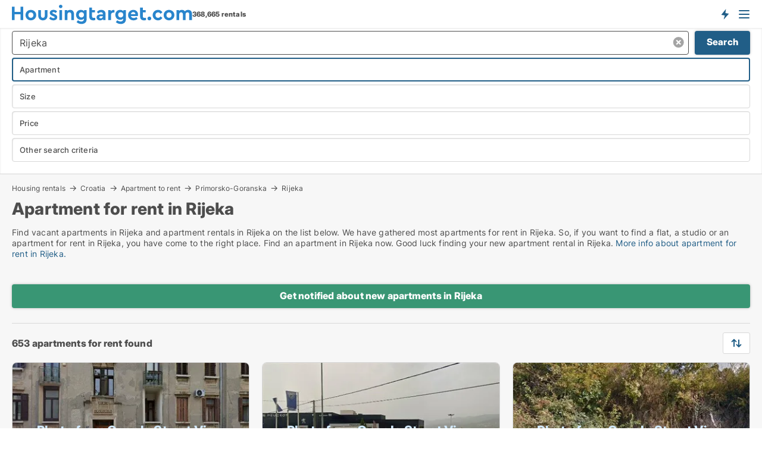

--- FILE ---
content_type: text/html; charset=utf-8
request_url: https://www.housingtarget.com/croatia/rent/apartments/rijeka
body_size: 14974
content:
<!doctype html>
<html lang="en" prefix="og:http://ogp.me/ns#">
<head>
    
<meta charset="UTF-8" />

    <title>Apartment for rent in Rijeka • 653 available apartments</title>
        <meta name="description" content="Find apartment for rent in Rijeka quickly and easily ✔ 653 available apartments in Rijeka right now ✔ All sizes and price ranges" />
        <meta property="fb:app_id" content="816687228760692" />
        <meta property="og:type" content="website" />
        <meta property="og:image" content="https://www.housingtarget.com/media/uijnc1sy/cityimage.png" />
        <meta property="og:image:secure_url" content="https://www.housingtarget.com/media/uijnc1sy/cityimage.png" />
        <meta property="og:image:alt" content="https://www.housingtarget.com/media/uijnc1sy/cityimage.png" />
        <meta property="og:image:width" content="640" />
        <meta property="og:image:height" content="480" />
        <meta property="og:url" content="https://www.housingtarget.com/croatia/rent/apartments/rijeka" />
        <meta property="og:title" content="Apartment for rent in Rijeka • 653 available apartments" />
        <meta property="og:description" content="Find apartment for rent in Rijeka quickly and easily ✔ 653 available apartments in Rijeka right now ✔ All sizes and price ranges" />


<link rel="canonical" href="https://www.housingtarget.com/croatia/rent/apartments/rijeka" />

    <meta name="viewport" content="width=device-width, initial-scale=1, maximum-scale=1" />
    <link rel="shortcut icon" href="/images/favicons/favicon-h.svg" type="image/svg+xml" />

    <link rel="stylesheet" type="text/css" href="/css/Fonts.css?v=l5amzXL23WsuXcoOJpQ2lKe_ukE" />


<link rel="stylesheet" href="/bundles/css/styles.css?v=I3YkHe0P88UeGWBErRWUDHIHd1c" />
<link rel="stylesheet" href="/bundles/css/ie.css?v=TLRTOdtSnMPQVBhB7mQq3Y4XD04" />

    <link rel="stylesheet" type="text/css" href="/css/Print.css?v=bYdEREpUZoZiSfaoFUgZUwvL20s" media="print" />
<script>
    window.dataLayer = window.dataLayer || [];
    function gtag() { dataLayer.push(arguments); }
    gtag('consent', 'default', {
        'ad_user_data': 'denied',
        'ad_personalization': 'denied',
        'ad_storage': 'denied',
        'analytics_storage': 'denied'
    });
    gtag('js', new Date());
    gtag('config', 'G-QBXXCPD1B5');
</script>


<script type="application/ld+json">
{
  "@context": "https://schema.org",
  "@type": "FAQPage",
  "mainEntity": [
    {
      "@type": "Question",
      "acceptedAnswer": {
        "@type": "Answer",
        "text": "Prices vary depending on the area. Central neighborhoods tend to be higher, while suburbs and outlying areas have more affordable options."
      },
      "name": "What is the average cost of apartments for rent in Rijeka?"
    },
    {
      "@type": "Question",
      "acceptedAnswer": {
        "@type": "Answer",
        "text": "Yes, many apartments in Rijeka welcome pets. Look for ads with pets allowed to find places where dogs, cats, and other pets are allowed."
      },
      "name": "Are there pet-friendly apartments for rent in Rijeka?"
    },
    {
      "@type": "Question",
      "acceptedAnswer": {
        "@type": "Answer",
        "text": "Yes, short-term flat rentals are available throughout Rijeka, especially in tourist-friendly areas. Many listings offer furnished, flexible rentals for temporary stays."
      },
      "name": "Can I find short-term flats for rent in Rijeka?"
    },
    {
      "@type": "Question",
      "acceptedAnswer": {
        "@type": "Answer",
        "text": "Look to the outskirts of Rijeka or neighborhoods further from the city center for budget-friendly apartments."
      },
      "name": "Where can I find affordable apartments for rent in Rijeka?"
    }
  ]
}
</script>
</head>
<body class="new-popup-layout">
    
    

<header id="header">
    <section>
<a href="https://www.housingtarget.com/" class="logo">
                    <img alt="Apartment for rent. Find housing: apartments, houses and rooms" title="Apartment for rent. Find housing: apartments, houses and rooms" src="/media/432151/housingtarget-logo-303-x-33.svg"  />
                    
                </a>            <div class="post-logo">
                    <ul class="info" id="presentation_info" data-separator="," data-animate="false">
                        <li><span class="show-desktop"><strong>368,665</strong> available rentals right now on  <a class="tos-info" href="javascript:void(0)" popup-content-id="13150" data-anchor="tos_mails" style="text-decoration:underline;"><strong>Europe's big portal for housing rentals</strong></a></span><span class="show-mobile"><b>368,665 rentals</b></span></li>
                    </ul>


            </div>
            <div class="logo-btns">
                <a id="special_product_button" class="special-product-button" onclick="ShowPreAuthPopup('HeaderSpecialButton', 'Popup_FrequencyUserCreation', '', false, '', '');">Get notified about new housing!</a>

                <div class="notification-buttons show-mobile">
                    
<a data-action="user-notifications" data-api="UserNotificationPopup" data-type="Default" class="notification-counter" style="display:none;"
   data-text="New housing" data-empty-text="Housing rentals that suit your agent">
    <label data-action="label"></label>
    <span class="counter" data-action="counter"></span>
</a>
                </div>


                    <a class="show-menu-button" onclick="ToggleMenu();"></a>
            </div>
        <div id="slide_nav" class="mobile-navi"></div>
    </section>
        <nav>
                <div  data-single-line="">
                    <aside>
<span><a class="show-desktop regular with-nested" href="https://www.housingtarget.com/about">About Housingtarget.com</a><ul class="nested-links"><li><a class="regular" href="https://www.housingtarget.com/contact">Contact us</a></li><li><a class="regular" href="https://www.housingtarget.com/where-the-rentals-come-from">Where the housing comes from</a></li><li><a class="regular" href="https://www.housingtarget.com/premiumuser-benefits-for-seekers">PremiumUser benefits</a></li><li><a class="regular" href="https://www.housingtarget.com/find-an-error-and-receive-a-reward">Reward for error </a></li><li><a class="regular" href="https://www.housingtarget.com/facebook-communities">Facebook communities</a></li></ul></span><span><a class="bold with-nested" onmouseover="this.prevFontColor=this.style.color;this.style.color='#f5870b'" onmouseout="this.style.color=this.prevFontColor" href="https://www.housingtarget.com/housing-rentals">Find housing</a><ul class="nested-links"><li><a class="regular" href="https://www.housingtarget.com/rent/rooms">Room for rent</a></li><li><a class="regular" href="https://www.housingtarget.com/rent/apartments">Apartment for rent</a></li><li><a class="regular" href="https://www.housingtarget.com/rent/houses">House for rent</a></li><li><a class="regular" href="https://www.housingtarget.com/rent/homes">Home for rent</a></li></ul></span><span><a class="bold with-nested" onmouseover="this.prevFontColor=this.style.color;this.style.color='#f5870b'" onmouseout="this.style.color=this.prevFontColor" href="/rent-out">Find tenant</a><ul class="nested-links"><li><a class="regular" href="https://www.housingtarget.com/rent-out/apartments">Rent out apartments</a></li><li><a class="regular" href="https://www.housingtarget.com/rent-out/houses">Rent out houses</a></li><li><a class="regular" href="https://www.housingtarget.com/rent-out/rooms">Rent out rooms</a></li></ul></span><span><a class="regular with-nested" onmouseover="this.prevFontColor=this.style.color;this.style.color='#f5870b'" onmouseout="this.style.color=this.prevFontColor" href="https://www.housingtarget.com/knowledge-about">Knowledge</a><ul class="nested-links"><li><a class="regular" href="https://www.housingtarget.com/housing-questions-answers">Questions and answers about housing</a></li><li><a class="regular" href="https://www.housingtarget.com/check-the-landlord-before-payment">Check the landlord before payment</a></li><li><a class="regular" href="https://www.housingtarget.com/blogs">Blog</a></li><li><a class="regular" href="https://www.housingtarget.com/news">News</a></li><li><a class="regular" href="https://www.housingtarget.com/housing-dictionary">Dictionary - housing rental</a></li></ul></span><span><a class="bold with-nested" onmouseover="this.prevFontColor=this.style.color;this.style.color='#f5870b'" onmouseout="this.style.color=this.prevFontColor" href="https://www.housingtarget.com/housing-statistics">Data about the housingmarket</a><ul class="nested-links"><li><a class="regular" href="https://www.housingtarget.com/housing-statistics/rentals-development">Development in available rentals</a></li><li><a class="regular" href="https://www.housingtarget.com/housing-statistics/new-rentals-development">Development in new rentals</a></li><li><a class="regular" href="https://www.housingtarget.com/housing-statistics/rented-housing-development">Development in rented housing</a></li></ul></span>                        
                    </aside>
                    <aside>
<a class="show-desktop regular" onmouseover="this.prevFontColor=this.style.color;this.style.color='#f5870b'" onmouseout="this.style.color=this.prevFontColor" href="https://www.housingtarget.com/create-user-profile">Sign up</a><a class="show-mobile bold" onmouseover="this.prevFontColor=this.style.color;this.style.color='#f5870b'" onmouseout="this.style.color=this.prevFontColor" href="https://www.housingtarget.com/create-user-profile">Sign up</a><a class="button orange regular plus" onmouseover="this.prevFontColor=this.style.color;this.style.color='#f5870b'" onmouseout="this.style.color=this.prevFontColor" href="/create-ad">Create ad</a>                                <a class="login show-desktop" href="javascript:ShowLoginPopup()">Log in</a>
                    </aside>
                </div>
        </nav>
    
</header>


    <main id="layout" class="">
        <div id="container">
            <div id="mainContent">
                


                <div class="content page-content" id="page_data">
                    
                    





<div class="search-results">
    <div class="top-section" data-extra-top-content="1">
<div class="breadcrumb head" id="simple_bread_crumb"><a href="/housing-rentals" onclick="ClearSearch()" oncontextmenu="ClearSearch()">Housing rentals</a><a href="/croatia/housing-rentals" onclick="ClearSearch()" oncontextmenu="ClearSearch()">Croatia</a><a href="/croatia/rent/apartments" onclick="ClearSearch()" oncontextmenu="ClearSearch()">Apartment to rent</a><a href="/croatia/rent/apartments/primorsko-goranska" class="Apartments for rent in Primorsko-Goranska" onclick="ClearSearch()" oncontextmenu="ClearSearch()">Primorsko-Goranska</a><a href="/croatia/rent/apartments/rijeka" class="Apartments for rent  in  Rijeka" onclick="ClearSearch()" oncontextmenu="ClearSearch()">Rijeka</a></div><script type="application/ld+json">
    {
      "@context": "https://schema.org",
      "@type": "BreadcrumbList",
      "itemListElement": [{
        "@type": "ListItem",
        "position": 1,
        "name": "Housing rentals",
        "item": "https://www.housingtarget.com/housing-rentals"
      },{
        "@type": "ListItem",
        "position": 2,
        "name": "Croatia",
        "item": "https://www.housingtarget.com/croatia/housing-rentals"
      },{
        "@type": "ListItem",
        "position": 3,
        "name": "Apartment to rent",
        "item": "https://www.housingtarget.com/croatia/rent/apartments"
      },{
        "@type": "ListItem",
        "position": 4,
        "name": "Primorsko-Goranska",
        "item": "https://www.housingtarget.com/croatia/rent/apartments/primorsko-goranska"
      },{
        "@type": "ListItem",
        "position": 5,
        "name": "Rijeka",
        "item": "https://www.housingtarget.com/croatia/rent/apartments/rijeka"
      }]
    }
    </script>        <h1 id="searchResultsHeadline">
            Apartment for rent in Rijeka
        </h1>
        <div class="seo-content">
            <p>Find vacant apartments in Rijeka and apartment rentals in Rijeka on the list below. We have gathered most apartments for rent in Rijeka. So, if you want to find a flat, a studio or an apartment for rent in Rijeka, you have come to the right place. Find an apartment in Rijeka now. Good luck finding your new apartment rental in Rijeka. <a href="#moreinfo" data-anchor="#moreinfo">More info about apartment for rent in Rijeka.</a></p>
        </div>



</div>




<div class="side-search-criteria" id="side_crit">
    <div class="wrap">
<form action="/Custom/LeftMenu/Process?selectedCountry=Croatia&selectedDemandType=1&selectedDemandTypeUrlKey=rent&estateType=apartments&cityName=rijeka&zipCode=&isSearchResultPage=True&nodeId=1940&searchType=FindAds" data-ajax="true" method="POST" data-ajax-mode="after" data-ajax-update="#side_crit" data-ajax-failure="alert('An unexpected error occured. Please contact support@mail.housingtarget.com');" id="side_crit_form" datavalalert="1">
            <div class="filter ">


                

                    <div class="item  primary">
        <label class="h3" for="side_crit_exp_locationtitle">Where are you searching?</label>
                        <div class="box huge" data-criteria="LeftMenu_ZipCodes">
                            

<div data-behavior="ZipContainer" id="LeftMenu_ZipCodes" class="zip-control"
     data-duplicate-big-cities="false"
     data-max-items=""
     data-country=""
     data-max-items-message="You can select a maximum of  cities / regions."
     data-no-cities-message="&amp;lt;span class=&amp;quot;show-desktop&amp;quot;&amp;gt;Select a city&amp;lt;/span&amp;gt;&amp;lt;span class=&amp;quot;show-mobile&amp;quot;&amp;gt;Area&amp;lt;/span&amp;gt;"
     data-several-cities-message="[amount] cities selected"
     data-counting-label="true"
     data-allow-regions="true"
     data-country-changes-callback="false"
     data-hide-countries="true"
     data-search-countries="true"
     data-placeholder="Location..."
     data-use-search-button="true"
     v-bind:class="{ 'has-values': selected.length > 0 }">
    <input type="text" style="display:none;" ref="value" name="LeftMenu_ZipCodes" value="47593" v-bind:value="valueString"
           data-val="false" data-val-required="" />
    <div class="zip-selector search-text-container">
                <a class="search-button" v-on:click="togglePopup()"></a>
            <input type="text" class="txt placeholder-green search-text-input" v-bind:value="filter" v-on:input="filter=$event.target.value" v-on:focus="onFocus()" v-on:blur="onBlur()" v-on:keydown.enter.prevent="onEnter"
                v-bind:placeholder="placeholder" autocomplete="off" />
            <a class="delete-all" v-show="isDeleteAllShown" v-on:click="removeAll()"></a>
                <a class="button search-text-button" v-on:click="search()">Search</a>
        <div ref="popup" class="popup-container" v-show="visible" style="display:none;">
            <div ref="items" class="ZipCodeContainer custom-scroll">
                <template v-for="item in cities" v-bind:key="item.Id">
                    <span
                          v-bind:title="item.Name" 
                          v-bind:class="{ bold: item.IsRegion && item.ChildIds.length > 0}"
                          v-on:click="toggle(item)">
                        <div class="checkbox-wrapper">
                            <input type="checkbox" v-bind:value="item.Id" v-bind:checked="isItemSelected(item)" v-if="!item.IsRegion || allowRegions" />
                        </div>
                        <span>{{item.Name}}</span>
                    </span>
                    <fieldset v-if="regionMode && item.IsRegion && item.ChildIds.length > 0 && item.ShowChildItems">
                        <a v-on:click="selectVisible" v-show="isSelectAllInPopupVisible" class="link non-link red">Select all in the box</a>
                        <a v-on:click="removeVisible" v-show="isDeleteAllInPopupVisible" class="link non-link red">Delete all below</a>
                    </fieldset>
                </template>
            </div>
            <div class="btns" v-show="cities.length > 0">
                <a class="button small full-width" v-on:click="onOk()">OK</a>
            </div>
            <div class="tip" v-show="showPopupTip">Scroll down to see more cities</div>
        </div>
    </div>
</div>
                        </div>
                    </div>
        <div class="item secondary" id="estate_type_label">
        <label class="h3" for="side_crit_exp_litlokaler.text">Which housing type?</label>
            <div class="box large" data-criteria="LeftMenu_LPEstateTypes">
                

<div class="EstateTypeContainer" data-behavior="EstateTypeContainer" data-demand-control="LeftMenu_DemandTypeId" data-label-id="estate_type_label" id="LeftMenu_LPEstateTypes" data-is-lp="true" data-alternative-names="">




<div class="custom-dd" data-custom-dd data-behavior="CustomDropDown" data-max-items=""
     data-default-text="&amp;lt;span class=&amp;quot;show-desktop&amp;quot;&amp;gt;Select housing type...&amp;lt;/span&amp;gt;&amp;lt;span class=&amp;quot;show-mobile&amp;quot;&amp;gt;Housing type&amp;lt;/span&amp;gt;" data-many-text="%amount% items selected" data-selected-items-label-preffix="Housing type" 
      data-counting-label="true"
     data-hide-checkboxes="false" data-on-change="" data-placeholder="Find typer"
     name="LeftMenu_LPEstateTypes"
     v-bind:class="{ 'has-values': selected.length > 0 }">
        <div class="select-mimic-button" v-bind:disabled="disabled" v-on:click="togglePopup" v-html="labelText" v-bind:class="{ empty: selected.length === 0, several: selected.length > 1 }" v-bind:data-filters-count="selected.length > 1 ? selected.length : null"></div>
    <div class="popup-container --wrap" style="display:none;" v-show="isShown" ref="popup">
        <div class="scroll custom-scroll">
            <div >
                    <div v-show="isItemVisible('2') && isGroupVisible('')">
                        <span class="checkbox-wrapper custom-cb">
                            <input type="checkbox" name="LeftMenu_LPEstateTypes" value="2" checked="checked" data-group="" v-model="selected"
                                   v-bind:disabled="disabled || !isAllowed('2')"  
                                   v-bind:data-disabled="!isItemVisible('2')" />
                        </span>
                        <span v-on:click="if (!isAllowed('2')) showMaxItemsMessage()">Apartment</span>
                    </div>
                    <div v-show="isItemVisible('20') && isGroupVisible('')">
                        <span class="checkbox-wrapper custom-cb">
                            <input type="checkbox" name="LeftMenu_LPEstateTypes" value="20" data-group="" v-model="selected"
                                   v-bind:disabled="disabled || !isAllowed('20')"  
                                   v-bind:data-disabled="!isItemVisible('20')" />
                        </span>
                        <span v-on:click="if (!isAllowed('20')) showMaxItemsMessage()">Home</span>
                    </div>
                    <div v-show="isItemVisible('3') && isGroupVisible('')">
                        <span class="checkbox-wrapper custom-cb">
                            <input type="checkbox" name="LeftMenu_LPEstateTypes" value="3" data-group="" v-model="selected"
                                   v-bind:disabled="disabled || !isAllowed('3')"  
                                   v-bind:data-disabled="!isItemVisible('3')" />
                        </span>
                        <span v-on:click="if (!isAllowed('3')) showMaxItemsMessage()">House</span>
                    </div>
                    <div v-show="isItemVisible('9') && isGroupVisible('')">
                        <span class="checkbox-wrapper custom-cb">
                            <input type="checkbox" name="LeftMenu_LPEstateTypes" value="9" data-group="" v-model="selected"
                                   v-bind:disabled="disabled || !isAllowed('9')"  
                                   v-bind:data-disabled="!isItemVisible('9')" />
                        </span>
                        <span v-on:click="if (!isAllowed('9')) showMaxItemsMessage()">Room</span>
                    </div>
            </div>
        </div>
            <div class="btns">
                <a class="button small full-width" v-on:click="closePopup()">OK</a>
            </div>
    </div>
</div></div>
            </div>
        </div>


                    <div class="item secondary">
        <label class="h3" for="side_crit_exp_litsize.text">What size are you searching?</label>
                        <span class="popup-opener" data-behavior="PopupOpener"><span class="show-desktop">What size are you searching?</span><span class="show-mobile">Size</span></span>
                        <div class="box" data-criteria="LeftMenu_Area" data-preffix="Size">
                            

<div data-behavior="SpanBox" class="span-box slider"
       data-sp-decimal="."
       data-sp-thousand=","
       data-perc-deviation="0"
       data-disable-autofill=""
       data-disable-formatting="false" name="LeftMenu_Area">
        <div class="holder" data-slider data-max="500" data-postfix="&lt;span&gt;m&lt;sup&gt;2&lt;/sup&gt;&lt;/span&gt;" data-step="1">
            <input ref="fieldTo" data-from type="text" name="LeftMenu_AreaFrom" v-bind:value="resultMin" />
            <input ref="fieldFrom" data-to type="text" name="LeftMenu_AreaTo" v-bind:value="resultMax" />

            <input type="range" min="0" max="500" step="1" v-model="value1" />
            <input type="range" min="0" max="500" step="1" v-model="value2" />
            <div class="line">
                <span v-bind:style="{ width: rangeWidth + '%', marginLeft: rangeOffset + '%' }"></span>
            </div>
            <div class="tips">
                <div>
                    <span ref="inputMin" contenteditable="true" v-html="inputMin" v-on:blur="onMinInput" v-on:focus="onMinFocus" v-on:keydown.enter="onKeypressEnter" :class="{ 'editable': true }"></span>
                    <span v-html="postfix"></span>
                </div>
                <div>
                    <span ref="inputMax" contenteditable="true" v-html="inputMax" v-on:blur="onMaxInput" v-on:focus="onMaxFocus" v-on:keydown.enter="onKeypressEnter" :class="{ 'editable': true }"></span>
                    <span v-html="postfix"></span>
                </div>
            </div>
        </div>
</div>
                        </div>
                    </div>


                        <div class="item secondary">
                            <span class="popup-opener" data-behavior="PopupOpener"><span class="show-desktop">Select price</span><span class="show-mobile">Price</span></span>
                            <div>
            <div class="box" id="crit_rent_price" data-criteria="LeftMenu_RentPrice" data-demands="1"
                 data-preffix="Price" data-suffix="per month">
                <strong>Rent per month</strong>
                <div>
                    

<div data-behavior="SpanBox" class="span-box slider"
       data-sp-decimal="."
       data-sp-thousand=","
       data-perc-deviation="0"
       data-disable-autofill=""
       data-disable-formatting="false" name="LeftMenu_RentPrice">
        <div class="holder" data-slider data-max="20000" data-postfix="&lt;span&gt;EUR&lt;/span&gt;" data-step="100">
            <input ref="fieldTo" data-from type="text" name="LeftMenu_RentPriceFrom" v-bind:value="resultMin" />
            <input ref="fieldFrom" data-to type="text" name="LeftMenu_RentPriceTo" v-bind:value="resultMax" />

            <input type="range" min="0" max="20000" step="100" v-model="value1" />
            <input type="range" min="0" max="20000" step="100" v-model="value2" />
            <div class="line">
                <span v-bind:style="{ width: rangeWidth + '%', marginLeft: rangeOffset + '%' }"></span>
            </div>
            <div class="tips">
                <div>
                    <span ref="inputMin" contenteditable="true" v-html="inputMin" v-on:blur="onMinInput" v-on:focus="onMinFocus" v-on:keydown.enter="onKeypressEnter" :class="{ 'editable': true }"></span>
                    <span v-html="postfix"></span>
                </div>
                <div>
                    <span ref="inputMax" contenteditable="true" v-html="inputMax" v-on:blur="onMaxInput" v-on:focus="onMaxFocus" v-on:keydown.enter="onKeypressEnter" :class="{ 'editable': true }"></span>
                    <span v-html="postfix"></span>
                </div>
            </div>
        </div>
</div>
                </div>
            </div>
                            </div>
                        </div>
                        <div class="item secondary">
<span class="popup-opener" data-behavior="PopupOpener"><span class="show-desktop">Other search criteria</span><span class="show-mobile">Other search criteria</span></span>                            <div>
                                    <div class="box" id="crit_rental_period" data-criteria="LeftMenu_RentalPeriodIds" data-demands="1">
                                        <strong>Rental period</strong>
                                            <div class="chBox chList">
                                                <input type="checkbox" name="LeftMenu_RentalPeriodIds" value="1" class="custom" id="crit_rp_ShortTerm" checked="checked" /><label for="crit_rp_ShortTerm">Less than 12 months</label>
                                            </div>
                                            <div class="chBox chList">
                                                <input type="checkbox" name="LeftMenu_RentalPeriodIds" value="2" class="custom" id="crit_rp_LongTerm" checked="checked" /><label for="crit_rp_LongTerm">More than 12 months</label>
                                            </div>
                                            <div class="chBox chList">
                                                <input type="checkbox" name="LeftMenu_RentalPeriodIds" value="3" class="custom" id="crit_rp_UnlimitedTerm" checked="checked" /><label for="crit_rp_UnlimitedTerm">Unlimited</label>
                                            </div>
                                    </div>
                                    <div class="box" id="crit_swap" data-criteria="LeftMenu_IncludeSwap" data-demands="1,9">
                                        <div class="chBox chList no-padding">
                                            <input type="checkbox" name="LeftMenu_IncludeSwap" id="crit_sw" value="true" checked="checked" class="custom" data-default-checked /><label for="crit_sw">Show exchange homes</label>
                                        </div>
                                    </div>

                            </div>
                        </div>





            </div>
            <input id="btnCriteriaUpdated" type="submit" style="display:none;" name="CriteriaUpdated" />
            <input id="btnMoreLocations" type="submit" style="display:none;" name="MoreLocations" />
                <div class="static-filter-buttons show-criteria">
                    <a class="button medium" href="javascript:LeftMenu_ShowSecondaryCriteria()"><span class="text-show">Filter search</span><span class="text-hide">Search</span></a>


    <div class="sorting-box" data-sorting-control style="visibility:hidden;" v-bind:style="{ visibility: initialized ? 'visible' : 'hidden' }" data-init-value="default_asc">
        <label v-show="isDefault" style="display: none;">Sort search result</label>
        <span v-show="!isDefault" style="display: none;"></span>
        <label v-show="!isDefault" style="display: none;">{{label}}</label>
        <select ref="select" data-field="srt_field" data-dir="srt_dir" v-model="selected">
                <option value="default_asc">Standard</option>
                <option value="size_asc">Size (smallest first)</option>
                <option value="size_desc">Size (largest first)</option>
                <option value="price_asc">Price (lowest first)</option>
                <option value="price_desc">Price (highest first)</option>
        </select>
    </div>
                </div>
</form>

    </div>
</div>

    <div class="wrap">
        


<style type="text/css">
    .image-watermark.--missing > span {
    font-weight: bold !important;
color:rgba(208, 230, 247,1) !important;
}
@media only screen and (max-width: 999px) {
    .image-watermark.--missing > span {
        font-weight: bold !important;
color:rgba(208, 230, 247,1) !important;
    }
}
    .image-watermark.--street > span {
    font-weight: bold !important;
color:rgba(208, 230, 247,1) !important;
}
@media only screen and (max-width: 999px) {
    .image-watermark.--street > span {
        font-weight: bold !important;
color:rgba(208, 230, 247,1) !important;
    }
}
</style>


    <script>
        var AdsList_CustomRoutes = {
        listMode: 'Search',
        tableHeader: '',
        isMapRendered: false,
        isMapShown: false,
        pageIndex: null
        }
    </script>
        <div id="ads_list" class="ads-list-wrapper regular-list grid">




                    <div class="search-results-controls " id="adsListSearchResultControl">
<div class="show-mobile button-space"><a class="button big full-width green " href="javascript:ShowPreAuthPopup(`HeaderSpecialButton`,``,``,false,``,``);">Get notified about new apartments in Rijeka</a></div>
<span class="total-label">653 apartments for rent found</span>                    <div class="right-container">
                        <div class="show-desktop"><a class="button medium green " href="javascript:ShowPreAuthPopup(`HeaderSpecialButton`,``,``,false,``,``);">Get notified about new apartments in Rijeka</a></div>

    <div class="sorting-box" data-sorting-control style="visibility:hidden;" v-bind:style="{ visibility: initialized ? 'visible' : 'hidden' }" data-init-value="default_asc">
        <label v-show="isDefault" style="display: none;">Sort search result</label>
        <span v-show="!isDefault" style="display: none;"></span>
        <label v-show="!isDefault" style="display: none;">{{label}}</label>
        <select ref="select" data-field="srt_field" data-dir="srt_dir" v-model="selected">
                <option value="default_asc">Standard</option>
                <option value="size_asc">Size (smallest first)</option>
                <option value="size_desc">Size (largest first)</option>
                <option value="price_asc">Price (lowest first)</option>
                <option value="price_desc">Price (highest first)</option>
        </select>
    </div>
                    </div>
                </div>

            
            
            <div id="scroll_target"></div>
                <ul class="table-ads col-3">

                        <li class="">
                            <div  onclick="Redirect('/apartments/rijeka/15153563', false)">
                                    <h4 class="line-clamp line-2">
                                        <a href="/apartments/rijeka/15153563" target="_self" title="Ca. 45 m2 apartment for rent in Rijeka, Primorsko-Goranska">Ca. 45 m2 apartment for rent in Rijeka, Primorsko-Goranska</a>
                                    </h4>

                                    <div class="image">
                                            <a onclick="Redirect(&#x27;/apartments/rijeka/15153563&#x27;, false)" data-no-propagation>
        <div class="main-img">
            <img src="/LPStreetView/Cache/15153563_411.webp?t=639052221527628842" alt="Apartments for rent in Rijeka - Photo from Google Street View" title="Apartments for rent in Rijeka - Photo from Google Street View" loading="lazy" />
<div class="image-watermark --street"><span data-nosnippet="true">Photo from Google Street View</span></div>            
        </div>
                                            </a>

                                    </div>




<div class="wrap">




                                    <div class="text-data" >
                                            <a href="/apartments/rijeka/15153563" data-no-propagation target="_self" title="Apartment for rent in Rijeka, Primorsko-Goranska">Apartment for rent in Rijeka, Primorsko-Goranska</a>
                                    </div>

                                        <div class="bottom"> 
                                            <div class="list-facts">
                                                <ul>
                                                        <li>
                                                            <label>Rent/mo: </label>
        <span>Ca. 600 EUR</span>
                                                        </li>
                                                        <li>
                                                            <label>Number of rooms:</label>
        <span>2 </span>
                                                        </li>
                                                </ul>
                                            </div>
                                        </div>
                                            <div class="footer" data-footer="15153563">
                                                    <a class="button medium full-width show-desktop" data-buy-ad-button="15153563" onclick="ProcessAdRequest(15153563)" data-no-propagation>Get more info</a>
                                            </div>

</div>                            </div>
                        </li>                    
                        <li class="">
                            <div  onclick="Redirect('/apartments/rijeka/15153559', false)">
                                    <h4 class="line-clamp line-2">
                                        <a href="/apartments/rijeka/15153559" target="_self" title="Ca. 75 m2 apartment for rent in Rijeka, Primorsko-Goranska">Ca. 75 m2 apartment for rent in Rijeka, Primorsko-Goranska</a>
                                    </h4>

                                    <div class="image">
                                            <a onclick="Redirect(&#x27;/apartments/rijeka/15153559&#x27;, false)" data-no-propagation>
        <div class="main-img">
            <img src="/LPStreetView/Cache/15153559_411.webp?t=639052163223769365" alt="Apartments for rent in Rijeka - Photo from Google Street View" title="Apartments for rent in Rijeka - Photo from Google Street View" loading="lazy" />
<div class="image-watermark --street"><span data-nosnippet="true">Photo from Google Street View</span></div>            
        </div>
                                            </a>

                                    </div>




<div class="wrap">




                                    <div class="text-data" >
                                            <a href="/apartments/rijeka/15153559" data-no-propagation target="_self" title="Apartment for rent in Rijeka, Primorsko-Goranska">Apartment for rent in Rijeka, Primorsko-Goranska</a>
                                    </div>

                                        <div class="bottom"> 
                                            <div class="list-facts">
                                                <ul>
                                                        <li>
                                                            <label>Rent/mo: </label>
        <span>Ca. 1,000 EUR</span>
                                                        </li>
                                                        <li>
                                                            <label>Number of rooms:</label>
        <span>4 </span>
                                                        </li>
                                                </ul>
                                            </div>
                                        </div>
                                            <div class="footer" data-footer="15153559">
                                                    <a class="button medium full-width show-desktop" data-buy-ad-button="15153559" onclick="ProcessAdRequest(15153559)" data-no-propagation>Get more info</a>
                                            </div>

</div>                            </div>
                        </li>                    
                        <li class="">
                            <div  onclick="Redirect('/apartments/rijeka/13946144', false)">
                                    <h4 class="line-clamp line-2">
                                        <a href="/apartments/rijeka/13946144" target="_self" title="Ca. 145 m2 apartment for rent in Rijeka, Primorsko-Goranska">Ca. 145 m2 apartment for rent in Rijeka, Primorsko-Goranska</a>
                                    </h4>

                                    <div class="image">
                                            <a onclick="Redirect(&#x27;/apartments/rijeka/13946144&#x27;, false)" data-no-propagation>
        <div class="main-img">
            <img src="/LPStreetView/Cache/13946144_411.webp?t=639052045174636522" alt="Apartments for rent in Rijeka - Photo from Google Street View" title="Apartments for rent in Rijeka - Photo from Google Street View" loading="lazy" />
<div class="image-watermark --street"><span data-nosnippet="true">Photo from Google Street View</span></div>            
        </div>
                                            </a>

                                    </div>




<div class="wrap">




                                    <div class="text-data" >
                                            <a href="/apartments/rijeka/13946144" data-no-propagation target="_self" title="Apartment for rent in Rijeka, Primorsko-Goranska">Apartment for rent in Rijeka, Primorsko-Goranska</a>
                                    </div>

                                        <div class="bottom"> 
                                            <div class="list-facts">
                                                <ul>
                                                        <li>
                                                            <label>Rent/mo: </label>
        <span>Ca. 850 EUR</span>
                                                        </li>
                                                        <li>
                                                            <label>Number of rooms:</label>
        <span>2 </span>
                                                        </li>
                                                </ul>
                                            </div>
                                        </div>
                                            <div class="footer" data-footer="13946144">
                                                    <a class="button medium full-width show-desktop" data-buy-ad-button="13946144" onclick="ProcessAdRequest(13946144)" data-no-propagation>Get more info</a>
                                            </div>

</div>                            </div>
                        </li>                    
                        <li class="">
                            <div  onclick="Redirect('/apartments/rijeka/15153557', false)">
                                    <h4 class="line-clamp line-2">
                                        <a href="/apartments/rijeka/15153557" target="_self" title="Ca. 50 m2 apartment for rent in Rijeka, Primorsko-Goranska">Ca. 50 m2 apartment for rent in Rijeka, Primorsko-Goranska</a>
                                    </h4>

                                    <div class="image">
                                            <a onclick="Redirect(&#x27;/apartments/rijeka/15153557&#x27;, false)" data-no-propagation>
        <div class="main-img">
            <img src="/LPStreetView/Cache/15153557_411.webp?t=639052196200129867" alt="Apartments for rent in Rijeka - Photo from Google Street View" title="Apartments for rent in Rijeka - Photo from Google Street View" loading="lazy" />
<div class="image-watermark --street"><span data-nosnippet="true">Photo from Google Street View</span></div>            
        </div>
                                            </a>

                                    </div>




<div class="wrap">




                                    <div class="text-data" >
                                            <a href="/apartments/rijeka/15153557" data-no-propagation target="_self" title="Apartment for rent in Rijeka, Primorsko-Goranska">Apartment for rent in Rijeka, Primorsko-Goranska</a>
                                    </div>

                                        <div class="bottom"> 
                                            <div class="list-facts">
                                                <ul>
                                                        <li>
                                                            <label>Rent/mo: </label>
        <span>Ca. 700 EUR</span>
                                                        </li>
                                                        <li>
                                                            <label>Number of rooms:</label>
        <span>2 </span>
                                                        </li>
                                                </ul>
                                            </div>
                                        </div>
                                            <div class="footer" data-footer="15153557">
                                                    <a class="button medium full-width show-desktop" data-buy-ad-button="15153557" onclick="ProcessAdRequest(15153557)" data-no-propagation>Get more info</a>
                                            </div>

</div>                            </div>
                        </li>                    
                        <li class="">
                            <div  onclick="Redirect('/apartments/rijeka/15149798', false)">
                                    <h4 class="line-clamp line-2">
                                        <a href="/apartments/rijeka/15149798" target="_self" title="Ca. 50 m2 apartment for rent in Rijeka, Primorsko-Goranska">Ca. 50 m2 apartment for rent in Rijeka, Primorsko-Goranska</a>
                                    </h4>

                                    <div class="image">
                                            <a onclick="Redirect(&#x27;/apartments/rijeka/15149798&#x27;, false)" data-no-propagation>
        <div class="main-img">
            <img src="/LPStreetView/Cache/15149798_411.webp?t=639051991067075838" alt="Apartments for rent in Rijeka - Photo from Google Street View" title="Apartments for rent in Rijeka - Photo from Google Street View" loading="lazy" />
<div class="image-watermark --street"><span data-nosnippet="true">Photo from Google Street View</span></div>            
        </div>
                                            </a>

                                    </div>




<div class="wrap">




                                    <div class="text-data" >
                                            <a href="/apartments/rijeka/15149798" data-no-propagation target="_self" title="Apartment for rent in Rijeka, Primorsko-Goranska">Apartment for rent in Rijeka, Primorsko-Goranska</a>
                                    </div>

                                        <div class="bottom"> 
                                            <div class="list-facts">
                                                <ul>
                                                        <li>
                                                            <label>Rent/mo: </label>
        <span>Ca. 700 EUR</span>
                                                        </li>
                                                        <li>
                                                            <label>Number of rooms:</label>
        <span>2 </span>
                                                        </li>
                                                </ul>
                                            </div>
                                        </div>
                                            <div class="footer" data-footer="15149798">
                                                    <a class="button medium full-width show-desktop" data-buy-ad-button="15149798" onclick="ProcessAdRequest(15149798)" data-no-propagation>Get more info</a>
                                            </div>

</div>                            </div>
                        </li>                    
                        <li class="">
                            <div  onclick="Redirect('/apartments/rijeka/15153561', false)">
                                    <h4 class="line-clamp line-2">
                                        <a href="/apartments/rijeka/15153561" target="_self" title="Ca. 70 m2 apartment for rent in Rijeka, Primorsko-Goranska">Ca. 70 m2 apartment for rent in Rijeka, Primorsko-Goranska</a>
                                    </h4>

                                    <div class="image">
                                            <a onclick="Redirect(&#x27;/apartments/rijeka/15153561&#x27;, false)" data-no-propagation>
        <div class="main-img">
            <img src="/LPStreetView/Cache/15153561_411.webp?t=639052196349875070" alt="Apartments for rent in Rijeka - Photo from Google Street View" title="Apartments for rent in Rijeka - Photo from Google Street View" loading="lazy" />
<div class="image-watermark --street"><span data-nosnippet="true">Photo from Google Street View</span></div>            
        </div>
                                            </a>

                                    </div>




<div class="wrap">




                                    <div class="text-data" >
                                            <a href="/apartments/rijeka/15153561" data-no-propagation target="_self" title="Apartment for rent in Rijeka, Primorsko-Goranska">Apartment for rent in Rijeka, Primorsko-Goranska</a>
                                    </div>

                                        <div class="bottom"> 
                                            <div class="list-facts">
                                                <ul>
                                                        <li>
                                                            <label>Rent/mo: </label>
        <span>Ca. 700 EUR</span>
                                                        </li>
                                                        <li>
                                                            <label>Number of rooms:</label>
        <span>3 </span>
                                                        </li>
                                                </ul>
                                            </div>
                                        </div>
                                            <div class="footer" data-footer="15153561">
                                                    <a class="button medium full-width show-desktop" data-buy-ad-button="15153561" onclick="ProcessAdRequest(15153561)" data-no-propagation>Get more info</a>
                                            </div>

</div>                            </div>
                        </li>                    
                        <li class="">
                            <div  onclick="Redirect('/apartments/rijeka/15140977', false)">
                                    <h4 class="line-clamp line-2">
                                        <a href="/apartments/rijeka/15140977" target="_self" title="Ca. 65 m2 apartment for rent in Rijeka, Primorsko-Goranska">Ca. 65 m2 apartment for rent in Rijeka, Primorsko-Goranska</a>
                                    </h4>

                                    <div class="image">
                                            <a onclick="Redirect(&#x27;/apartments/rijeka/15140977&#x27;, false)" data-no-propagation>
        <div class="main-img">
            <img src="/LPStreetView/Cache/15140977_411.webp?t=639051298714115469" alt="Apartments for rent in Rijeka - Photo from Google Street View" title="Apartments for rent in Rijeka - Photo from Google Street View" loading="lazy" />
<div class="image-watermark --street"><span data-nosnippet="true">Photo from Google Street View</span></div>            
        </div>
                                            </a>

                                    </div>




<div class="wrap">




                                    <div class="text-data" >
                                            <a href="/apartments/rijeka/15140977" data-no-propagation target="_self" title="Apartment for rent in Rijeka, Primorsko-Goranska">Apartment for rent in Rijeka, Primorsko-Goranska</a>
                                    </div>

                                        <div class="bottom"> 
                                            <div class="list-facts">
                                                <ul>
                                                        <li>
                                                            <label>Rent/mo: </label>
        <span>Ca. 1,000 EUR</span>
                                                        </li>
                                                        <li>
                                                            <label>Number of rooms:</label>
        <span>3 </span>
                                                        </li>
                                                </ul>
                                            </div>
                                        </div>
                                            <div class="footer" data-footer="15140977">
                                                    <a class="button medium full-width show-desktop" data-buy-ad-button="15140977" onclick="ProcessAdRequest(15140977)" data-no-propagation>Get more info</a>
                                            </div>

</div>                            </div>
                        </li>                    
                        <li class="">
                            <div  onclick="Redirect('/apartments/rijeka/15140975', false)">
                                    <h4 class="line-clamp line-2">
                                        <a href="/apartments/rijeka/15140975" target="_self" title="Ca. 55 m2 apartment for rent in Rijeka, Primorsko-Goranska">Ca. 55 m2 apartment for rent in Rijeka, Primorsko-Goranska</a>
                                    </h4>

                                    <div class="image">
                                            <a onclick="Redirect(&#x27;/apartments/rijeka/15140975&#x27;, false)" data-no-propagation>
        <div class="main-img">
            <img src="/LPStreetView/Cache/15140975_411.webp?t=639051298723020238" alt="Apartments for rent in Rijeka - Photo from Google Street View" title="Apartments for rent in Rijeka - Photo from Google Street View" loading="lazy" />
<div class="image-watermark --street"><span data-nosnippet="true">Photo from Google Street View</span></div>            
        </div>
                                            </a>

                                    </div>




<div class="wrap">




                                    <div class="text-data" >
                                            <a href="/apartments/rijeka/15140975" data-no-propagation target="_self" title="Apartment for rent in Rijeka, Primorsko-Goranska">Apartment for rent in Rijeka, Primorsko-Goranska</a>
                                    </div>

                                        <div class="bottom"> 
                                            <div class="list-facts">
                                                <ul>
                                                        <li>
                                                            <label>Rent/mo: </label>
        <span>Ca. 900 EUR</span>
                                                        </li>
                                                        <li>
                                                            <label>Number of rooms:</label>
        <span>2 </span>
                                                        </li>
                                                </ul>
                                            </div>
                                        </div>
                                            <div class="footer" data-footer="15140975">
                                                    <a class="button medium full-width show-desktop" data-buy-ad-button="15140975" onclick="ProcessAdRequest(15140975)" data-no-propagation>Get more info</a>
                                            </div>

</div>                            </div>
                        </li>                    
                        <li class="">
                            <div  onclick="Redirect('/apartments/rijeka/15140973', false)">
                                    <h4 class="line-clamp line-2">
                                        <a href="/apartments/rijeka/15140973" target="_self" title="Ca. 75 m2 apartment for rent in Rijeka, Primorsko-Goranska">Ca. 75 m2 apartment for rent in Rijeka, Primorsko-Goranska</a>
                                    </h4>

                                    <div class="image">
                                            <a onclick="Redirect(&#x27;/apartments/rijeka/15140973&#x27;, false)" data-no-propagation>
        <div class="main-img">
            <img src="/LPStreetView/Cache/15140973_411.webp?t=639051298725207498" alt="Apartments for rent in Rijeka - Photo from Google Street View" title="Apartments for rent in Rijeka - Photo from Google Street View" loading="lazy" />
<div class="image-watermark --street"><span data-nosnippet="true">Photo from Google Street View</span></div>            
        </div>
                                            </a>

                                    </div>




<div class="wrap">




                                    <div class="text-data" >
                                            <a href="/apartments/rijeka/15140973" data-no-propagation target="_self" title="Apartment for rent in Rijeka, Primorsko-Goranska">Apartment for rent in Rijeka, Primorsko-Goranska</a>
                                    </div>

                                        <div class="bottom"> 
                                            <div class="list-facts">
                                                <ul>
                                                        <li>
                                                            <label>Rent/mo: </label>
        <span>Ca. 650 EUR</span>
                                                        </li>
                                                        <li>
                                                            <label>Number of rooms:</label>
        <span>3 </span>
                                                        </li>
                                                </ul>
                                            </div>
                                        </div>
                                            <div class="footer" data-footer="15140973">
                                                    <a class="button medium full-width show-desktop" data-buy-ad-button="15140973" onclick="ProcessAdRequest(15140973)" data-no-propagation>Get more info</a>
                                            </div>

</div>                            </div>
                        </li>                    
                        <li class="">
                            <div  onclick="Redirect('/apartments/rijeka/15140976', false)">
                                    <h4 class="line-clamp line-2">
                                        <a href="/apartments/rijeka/15140976" target="_self" title="Ca. 70 m2 apartment for rent in Rijeka, Primorsko-Goranska">Ca. 70 m2 apartment for rent in Rijeka, Primorsko-Goranska</a>
                                    </h4>

                                    <div class="image">
                                            <a onclick="Redirect(&#x27;/apartments/rijeka/15140976&#x27;, false)" data-no-propagation>
        <div class="main-img">
            <img src="/LPStreetView/Cache/15140976_411.webp?t=639051298717395855" alt="Apartments for rent in Rijeka - Photo from Google Street View" title="Apartments for rent in Rijeka - Photo from Google Street View" loading="lazy" />
<div class="image-watermark --street"><span data-nosnippet="true">Photo from Google Street View</span></div>            
        </div>
                                            </a>

                                    </div>




<div class="wrap">




                                    <div class="text-data" >
                                            <a href="/apartments/rijeka/15140976" data-no-propagation target="_self" title="Apartment for rent in Rijeka, Primorsko-Goranska">Apartment for rent in Rijeka, Primorsko-Goranska</a>
                                    </div>

                                        <div class="bottom"> 
                                            <div class="list-facts">
                                                <ul>
                                                        <li>
                                                            <label>Rent/mo: </label>
        <span>Ca. 600 EUR</span>
                                                        </li>
                                                        <li>
                                                            <label>Number of rooms:</label>
        <span>3 </span>
                                                        </li>
                                                </ul>
                                            </div>
                                        </div>
                                            <div class="footer" data-footer="15140976">
                                                    <a class="button medium full-width show-desktop" data-buy-ad-button="15140976" onclick="ProcessAdRequest(15140976)" data-no-propagation>Get more info</a>
                                            </div>

</div>                            </div>
                        </li>                    
                        <li class="">
                            <div  onclick="Redirect('/apartments/rijeka/15109094', false)">
                                    <h4 class="line-clamp line-2">
                                        <a href="/apartments/rijeka/15109094" target="_self" title="Ca. 50 m2 apartment for rent in Rijeka, Primorsko-Goranska">Ca. 50 m2 apartment for rent in Rijeka, Primorsko-Goranska</a>
                                    </h4>

                                    <div class="image">
                                            <a onclick="Redirect(&#x27;/apartments/rijeka/15109094&#x27;, false)" data-no-propagation>
        <div class="main-img">
            <img src="/LPStreetView/Cache/15109094_411.webp?t=639048084079368535" alt="Apartments for rent in Rijeka - Photo from Google Street View" title="Apartments for rent in Rijeka - Photo from Google Street View" loading="lazy" />
<div class="image-watermark --street"><span data-nosnippet="true">Photo from Google Street View</span></div>            
        </div>
                                            </a>

                                    </div>




<div class="wrap">




                                    <div class="text-data" >
                                            <a href="/apartments/rijeka/15109094" data-no-propagation target="_self" title="Apartment for rent in Rijeka, Primorsko-Goranska">Apartment for rent in Rijeka, Primorsko-Goranska</a>
                                    </div>

                                        <div class="bottom"> 
                                            <div class="list-facts">
                                                <ul>
                                                        <li>
                                                            <label>Rent/mo: </label>
        <span>Ca. 900 EUR</span>
                                                        </li>
                                                        <li>
                                                            <label>Number of rooms:</label>
        <span>2 </span>
                                                        </li>
                                                </ul>
                                            </div>
                                        </div>
                                            <div class="footer" data-footer="15109094">
                                                    <a class="button medium full-width show-desktop" data-buy-ad-button="15109094" onclick="ProcessAdRequest(15109094)" data-no-propagation>Get more info</a>
                                            </div>

</div>                            </div>
                        </li>                    
                        <li class="">
                            <div  onclick="Redirect('/apartments/rijeka/15081456', false)">
                                    <h4 class="line-clamp line-2">
                                        <a href="/apartments/rijeka/15081456" target="_self" title="Ca. 70 m2 apartment for rent in Rijeka, Primorsko-Goranska">Ca. 70 m2 apartment for rent in Rijeka, Primorsko-Goranska</a>
                                    </h4>

                                    <div class="image">
                                            <a onclick="Redirect(&#x27;/apartments/rijeka/15081456&#x27;, false)" data-no-propagation>
        <div class="main-img">
            <img src="/LPStreetView/Cache/15081456_411.webp?t=639046212915953698" alt="Apartments for rent in Rijeka - Photo from Google Street View" title="Apartments for rent in Rijeka - Photo from Google Street View" loading="lazy" />
<div class="image-watermark --street"><span data-nosnippet="true">Photo from Google Street View</span></div>            
        </div>
                                            </a>

                                    </div>




<div class="wrap">




                                    <div class="text-data" >
                                            <a href="/apartments/rijeka/15081456" data-no-propagation target="_self" title="Apartment for rent in Rijeka, Primorsko-Goranska">Apartment for rent in Rijeka, Primorsko-Goranska</a>
                                    </div>

                                        <div class="bottom"> 
                                            <div class="list-facts">
                                                <ul>
                                                        <li>
                                                            <label>Rent/mo: </label>
        <span>Ca. 1,000 EUR</span>
                                                        </li>
                                                        <li>
                                                            <label>Number of rooms:</label>
        <span>3 </span>
                                                        </li>
                                                </ul>
                                            </div>
                                        </div>
                                            <div class="footer" data-footer="15081456">
                                                    <a class="button medium full-width show-desktop" data-buy-ad-button="15081456" onclick="ProcessAdRequest(15081456)" data-no-propagation>Get more info</a>
                                            </div>

</div>                            </div>
                        </li>                    
                        <li class="">
                            <div  onclick="Redirect('/apartments/rijeka/15070294', false)">
                                    <h4 class="line-clamp line-2">
                                        <a href="/apartments/rijeka/15070294" target="_self" title="Ca. 60 m2 apartment for rent in Rijeka, Primorsko-Goranska">Ca. 60 m2 apartment for rent in Rijeka, Primorsko-Goranska</a>
                                    </h4>

                                    <div class="image">
                                            <a onclick="Redirect(&#x27;/apartments/rijeka/15070294&#x27;, false)" data-no-propagation>
        <div class="main-img">
            <img src="/LPStreetView/Cache/15070294_411.webp?t=639045237613126345" alt="Apartments for rent in Rijeka - Photo from Google Street View" title="Apartments for rent in Rijeka - Photo from Google Street View" loading="lazy" />
<div class="image-watermark --street"><span data-nosnippet="true">Photo from Google Street View</span></div>            
        </div>
                                            </a>

                                    </div>




<div class="wrap">




                                    <div class="text-data" >
                                            <a href="/apartments/rijeka/15070294" data-no-propagation target="_self" title="Apartment for rent in Rijeka, Primorsko-Goranska">Apartment for rent in Rijeka, Primorsko-Goranska</a>
                                    </div>

                                        <div class="bottom"> 
                                            <div class="list-facts">
                                                <ul>
                                                        <li>
                                                            <label>Rent/mo: </label>
        <span>Ca. 700 EUR</span>
                                                        </li>
                                                        <li>
                                                            <label>Number of rooms:</label>
        <span>3 </span>
                                                        </li>
                                                </ul>
                                            </div>
                                        </div>
                                            <div class="footer" data-footer="15070294">
                                                    <a class="button medium full-width show-desktop" data-buy-ad-button="15070294" onclick="ProcessAdRequest(15070294)" data-no-propagation>Get more info</a>
                                            </div>

</div>                            </div>
                        </li>                    
                        <li class="">
                            <div  onclick="Redirect('/apartments/rijeka/15070298', false)">
                                    <h4 class="line-clamp line-2">
                                        <a href="/apartments/rijeka/15070298" target="_self" title="Ca. 65 m2 apartment for rent in Rijeka, Primorsko-Goranska">Ca. 65 m2 apartment for rent in Rijeka, Primorsko-Goranska</a>
                                    </h4>

                                    <div class="image">
                                            <a onclick="Redirect(&#x27;/apartments/rijeka/15070298&#x27;, false)" data-no-propagation>
        <div class="main-img">
            <img src="/LPStreetView/Cache/15070298_411.webp?t=639045474294813103" alt="Apartments for rent in Rijeka - Photo from Google Street View" title="Apartments for rent in Rijeka - Photo from Google Street View" loading="lazy" />
<div class="image-watermark --street"><span data-nosnippet="true">Photo from Google Street View</span></div>            
        </div>
                                            </a>

                                    </div>




<div class="wrap">




                                    <div class="text-data" >
                                            <a href="/apartments/rijeka/15070298" data-no-propagation target="_self" title="Apartment for rent in Rijeka, Primorsko-Goranska">Apartment for rent in Rijeka, Primorsko-Goranska</a>
                                    </div>

                                        <div class="bottom"> 
                                            <div class="list-facts">
                                                <ul>
                                                        <li>
                                                            <label>Rent/mo: </label>
        <span>Ca. 950 EUR</span>
                                                        </li>
                                                        <li>
                                                            <label>Number of rooms:</label>
        <span>3 </span>
                                                        </li>
                                                </ul>
                                            </div>
                                        </div>
                                            <div class="footer" data-footer="15070298">
                                                    <a class="button medium full-width show-desktop" data-buy-ad-button="15070298" onclick="ProcessAdRequest(15070298)" data-no-propagation>Get more info</a>
                                            </div>

</div>                            </div>
                        </li>                    
                        <li class="">
                            <div  onclick="Redirect('/apartments/rijeka/15070292', false)">
                                    <h4 class="line-clamp line-2">
                                        <a href="/apartments/rijeka/15070292" target="_self" title="Ca. 70 m2 apartment for rent in Rijeka, Primorsko-Goranska">Ca. 70 m2 apartment for rent in Rijeka, Primorsko-Goranska</a>
                                    </h4>

                                    <div class="image">
                                            <a onclick="Redirect(&#x27;/apartments/rijeka/15070292&#x27;, false)" data-no-propagation>
        <div class="main-img">
            <img src="/LPStreetView/Cache/15070292_411.webp?t=639045359601677658" alt="Apartments for rent in Rijeka - Photo from Google Street View" title="Apartments for rent in Rijeka - Photo from Google Street View" loading="lazy" />
<div class="image-watermark --street"><span data-nosnippet="true">Photo from Google Street View</span></div>            
        </div>
                                            </a>

                                    </div>




<div class="wrap">




                                    <div class="text-data" >
                                            <a href="/apartments/rijeka/15070292" data-no-propagation target="_self" title="Apartment for rent in Rijeka, Primorsko-Goranska">Apartment for rent in Rijeka, Primorsko-Goranska</a>
                                    </div>

                                        <div class="bottom"> 
                                            <div class="list-facts">
                                                <ul>
                                                        <li>
                                                            <label>Rent/mo: </label>
        <span>Ca. 800 EUR</span>
                                                        </li>
                                                        <li>
                                                            <label>Number of rooms:</label>
        <span>3 </span>
                                                        </li>
                                                </ul>
                                            </div>
                                        </div>
                                            <div class="footer" data-footer="15070292">
                                                    <a class="button medium full-width show-desktop" data-buy-ad-button="15070292" onclick="ProcessAdRequest(15070292)" data-no-propagation>Get more info</a>
                                            </div>

</div>                            </div>
                        </li>                    
                        <li class="">
                            <div  onclick="Redirect('/apartments/rijeka/15070293', false)">
                                    <h4 class="line-clamp line-2">
                                        <a href="/apartments/rijeka/15070293" target="_self" title="Ca. 65 m2 apartment for rent in Rijeka, Primorsko-Goranska">Ca. 65 m2 apartment for rent in Rijeka, Primorsko-Goranska</a>
                                    </h4>

                                    <div class="image">
                                            <a onclick="Redirect(&#x27;/apartments/rijeka/15070293&#x27;, false)" data-no-propagation>
        <div class="main-img">
            <img src="/LPStreetView/Cache/15070293_411.webp?t=639045474096436434" alt="Apartments for rent in Rijeka - Photo from Google Street View" title="Apartments for rent in Rijeka - Photo from Google Street View" loading="lazy" />
<div class="image-watermark --street"><span data-nosnippet="true">Photo from Google Street View</span></div>            
        </div>
                                            </a>

                                    </div>




<div class="wrap">




                                    <div class="text-data" >
                                            <a href="/apartments/rijeka/15070293" data-no-propagation target="_self" title="Apartment for rent in Rijeka, Primorsko-Goranska">Apartment for rent in Rijeka, Primorsko-Goranska</a>
                                    </div>

                                        <div class="bottom"> 
                                            <div class="list-facts">
                                                <ul>
                                                        <li>
                                                            <label>Rent/mo: </label>
        <span>Ca. 850 EUR</span>
                                                        </li>
                                                        <li>
                                                            <label>Number of rooms:</label>
        <span>3 </span>
                                                        </li>
                                                </ul>
                                            </div>
                                        </div>
                                            <div class="footer" data-footer="15070293">
                                                    <a class="button medium full-width show-desktop" data-buy-ad-button="15070293" onclick="ProcessAdRequest(15070293)" data-no-propagation>Get more info</a>
                                            </div>

</div>                            </div>
                        </li>                    
                        <li class="">
                            <div  onclick="Redirect('/apartments/rijeka/15001285', false)">
                                    <h4 class="line-clamp line-2">
                                        <a href="/apartments/rijeka/15001285" target="_self" title="Ca. 55 m2 apartment for rent in Rijeka, Primorsko-Goranska">Ca. 55 m2 apartment for rent in Rijeka, Primorsko-Goranska</a>
                                    </h4>

                                    <div class="image">
                                            <a onclick="Redirect(&#x27;/apartments/rijeka/15001285&#x27;, false)" data-no-propagation>
        <div class="main-img">
            <img src="/LPStreetView/Cache/15001285_411.webp?t=639038382335939752" alt="Apartments for rent in Rijeka - Photo from Google Street View" title="Apartments for rent in Rijeka - Photo from Google Street View" loading="lazy" />
<div class="image-watermark --street"><span data-nosnippet="true">Photo from Google Street View</span></div>            
        </div>
                                            </a>

                                    </div>




<div class="wrap">




                                    <div class="text-data" >
                                            <a href="/apartments/rijeka/15001285" data-no-propagation target="_self" title="Apartment for rent in Rijeka, Primorsko-Goranska">Apartment for rent in Rijeka, Primorsko-Goranska</a>
                                    </div>

                                        <div class="bottom"> 
                                            <div class="list-facts">
                                                <ul>
                                                        <li>
                                                            <label>Rent/mo: </label>
        <span>Ca. 650 EUR</span>
                                                        </li>
                                                        <li>
                                                            <label>Number of rooms:</label>
        <span>2 </span>
                                                        </li>
                                                </ul>
                                            </div>
                                        </div>
                                            <div class="footer" data-footer="15001285">
                                                    <a class="button medium full-width show-desktop" data-buy-ad-button="15001285" onclick="ProcessAdRequest(15001285)" data-no-propagation>Get more info</a>
                                            </div>

</div>                            </div>
                        </li>                    
                        <li class="">
                            <div  onclick="Redirect('/apartments/rijeka/15048708', false)">
                                    <h4 class="line-clamp line-2">
                                        <a href="/apartments/rijeka/15048708" target="_self" title="Ca. 55 m2 apartment for rent in Rijeka, Primorsko-Goranska">Ca. 55 m2 apartment for rent in Rijeka, Primorsko-Goranska</a>
                                    </h4>

                                    <div class="image">
                                            <a onclick="Redirect(&#x27;/apartments/rijeka/15048708&#x27;, false)" data-no-propagation>
        <div class="main-img">
            <img src="/LPStreetView/Cache/15048708_411.webp?t=639042411480183980" alt="Apartments for rent in Rijeka - Photo from Google Street View" title="Apartments for rent in Rijeka - Photo from Google Street View" loading="lazy" />
<div class="image-watermark --street"><span data-nosnippet="true">Photo from Google Street View</span></div>            
        </div>
                                            </a>

                                    </div>




<div class="wrap">




                                    <div class="text-data" >
                                            <a href="/apartments/rijeka/15048708" data-no-propagation target="_self" title="Apartment for rent in Rijeka, Primorsko-Goranska">Apartment for rent in Rijeka, Primorsko-Goranska</a>
                                    </div>

                                        <div class="bottom"> 
                                            <div class="list-facts">
                                                <ul>
                                                        <li>
                                                            <label>Rent/mo: </label>
        <span>Ca. 700 EUR</span>
                                                        </li>
                                                        <li>
                                                            <label>Number of rooms:</label>
        <span>2 </span>
                                                        </li>
                                                </ul>
                                            </div>
                                        </div>
                                            <div class="footer" data-footer="15048708">
                                                    <a class="button medium full-width show-desktop" data-buy-ad-button="15048708" onclick="ProcessAdRequest(15048708)" data-no-propagation>Get more info</a>
                                            </div>

</div>                            </div>
                        </li>                    
                </ul>
            <div class="paging-space">

<div class="pager" >
        <a data-page="0" disabled="disabled"  data-init="0" href="/croatia/rent/apartments/rijeka">1</a>
        <a data-page="1"  href="/croatia/rent/apartments/rijeka/pageindex2">2</a>
        <a data-page="2"  href="/croatia/rent/apartments/rijeka/pageindex3">3</a>
        <a class="show-desktop" data-page="3"  href="/croatia/rent/apartments/rijeka/pageindex4">4</a>
        <a class="show-desktop" data-page="4"  href="/croatia/rent/apartments/rijeka/pageindex5">5</a>
        <a class="show-desktop" data-page="5"  href="/croatia/rent/apartments/rijeka/pageindex6">6</a>
        <a class="show-desktop" data-page="6"  href="/croatia/rent/apartments/rijeka/pageindex7">7</a>
        <a class="show-desktop" data-page="7"  href="/croatia/rent/apartments/rijeka/pageindex8">8</a>
        <a class="show-desktop" data-page="8"  href="/croatia/rent/apartments/rijeka/pageindex9">9</a>
        <a class="show-desktop" data-page="9"  href="/croatia/rent/apartments/rijeka/pageindex10">10</a>
            <span class="show-desktop">...</span>
            <a class="next-page show-desktop" data-page="36" href="/croatia/rent/apartments/rijeka/pageindex37">37</a>
        <a class="next-page show-mobile" data-page="1" href="/croatia/rent/apartments/rijeka/pageindex2">→</a>
        <a class="next-page show-desktop" data-page="10" href="/croatia/rent/apartments/rijeka/pageindex11">Next 10 &#x2192;</a>
</div>            </div>


            
            
            
        </div>


    </div>
</div>


                            <div id="faqItem" data-page-faq-content="1" class="bottom-faq collapsible-blocks  with-title">
                                
<h2>Frequently asked questions about apartments for rent in Rijeka</h2>    <label>
        <input type="checkbox" name="faq" value="0" data-behavior="Radio" />
        <h4>What is the average cost of apartments for rent in Rijeka?</h4>
        <div>Prices vary depending on the area. Central neighborhoods tend to be higher, while suburbs and outlying areas have more affordable options.</div>
    </label>
    <label>
        <input type="checkbox" name="faq" value="1" data-behavior="Radio" />
        <h4>Are there pet-friendly apartments for rent in Rijeka?</h4>
        <div>Yes, many apartments in Rijeka welcome pets. Look for ads with pets allowed to find places where dogs, cats, and other pets are allowed.</div>
    </label>
    <label>
        <input type="checkbox" name="faq" value="2" data-behavior="Radio" />
        <h4>Can I find short-term flats for rent in Rijeka?</h4>
        <div>Yes, short-term flat rentals are available throughout Rijeka, especially in tourist-friendly areas. Many listings offer furnished, flexible rentals for temporary stays.</div>
    </label>
    <label>
        <input type="checkbox" name="faq" value="3" data-behavior="Radio" />
        <h4>Where can I find affordable apartments for rent in Rijeka?</h4>
        <div>Look to the outskirts of Rijeka or neighborhoods further from the city center for budget-friendly apartments.</div>
    </label>

                            </div>

<section data-ads-statistics class="data-ads-statistics">
<h2 class="title">Statistics on the development of available apartments for rent in Rijeka over the past month</h2><p class="description">Below you can see the development of available apartments for rent in Rijeka over the past month. In the first column you see the date. In the second column you see the total amount of apartments for rent in Rijeka on the date. In the third column you see the amount of new apartments in Rijeka that was available for rent on the date. In the fourth column you see the amount of apartments  in Rijeka that was rented on the date. Also see aggregate <a href="https://www.housingtarget.com/housing-statistics/rentals-development/croatia/apartments/rijeka">statistics on all available apartments  in Rijeka over time</a>, aggregate  <a href="https://www.housingtarget.com/housing-statistics/new-rentals-development/croatia/apartments/rijeka">statistics on new apartments  in Rijeka over time</a>, aggregate  <a href="https://www.housingtarget.com/housing-statistics/rented-housing-development/croatia/apartments/rijeka" >statistics on rented apartments  in Rijeka over time</a><br><br></p>        <div id="data_holder" class="holder">
            <table class="statistics-data-table">
                <tr>
                    <th>Date</th>
                    <th>All apartments for rent</th>
                        <th>New apartments for rent</th>
                        <th>Rented apartments</th>
                </tr>


                    <tr >
                        <td>29. January 2026</td>
                        <td>654</td>
                            <td>13</td>
                            <td>14</td>
                    </tr>
                    <tr >
                        <td>28. January 2026</td>
                        <td>655</td>
                            <td>11</td>
                            <td>2</td>
                    </tr>
                    <tr >
                        <td>27. January 2026</td>
                        <td>646</td>
                            <td>2</td>
                            <td>0</td>
                    </tr>
                    <tr class="blured">
                        <td>26. January 2026</td>
                        <td>644</td>
                            <td>0</td>
                            <td>1</td>
                    </tr>
                    <tr  class="expand sr-only">
                        <td>25. January 2026</td>
                        <td>645</td>
                            <td>1</td>
                            <td>1</td>
                    </tr>
                    <tr  class="expand sr-only">
                        <td>24. January 2026</td>
                        <td>645</td>
                            <td>3</td>
                            <td>2</td>
                    </tr>
                    <tr  class="expand sr-only">
                        <td>23. January 2026</td>
                        <td>644</td>
                            <td>4</td>
                            <td>4</td>
                    </tr>
                    <tr  class="expand sr-only">
                        <td>22. January 2026</td>
                        <td>644</td>
                            <td>4</td>
                            <td>0</td>
                    </tr>
                    <tr  class="expand sr-only">
                        <td>21. January 2026</td>
                        <td>640</td>
                            <td>10</td>
                            <td>8</td>
                    </tr>
                    <tr  class="expand sr-only">
                        <td>20. January 2026</td>
                        <td>638</td>
                            <td>4</td>
                            <td>0</td>
                    </tr>
                    <tr  class="expand sr-only">
                        <td>19. January 2026</td>
                        <td>634</td>
                            <td>2</td>
                            <td>1</td>
                    </tr>
                    <tr  class="expand sr-only">
                        <td>18. January 2026</td>
                        <td>633</td>
                            <td>2</td>
                            <td>0</td>
                    </tr>
                    <tr  class="expand sr-only">
                        <td>17. January 2026</td>
                        <td>631</td>
                            <td>6</td>
                            <td>2</td>
                    </tr>
                    <tr  class="expand sr-only">
                        <td>16. January 2026</td>
                        <td>627</td>
                            <td>9</td>
                            <td>7</td>
                    </tr>
                    <tr  class="expand sr-only">
                        <td>15. January 2026</td>
                        <td>625</td>
                            <td>1</td>
                            <td>3</td>
                    </tr>
                    <tr  class="expand sr-only">
                        <td>14. January 2026</td>
                        <td>627</td>
                            <td>5</td>
                            <td>5</td>
                    </tr>
                    <tr  class="expand sr-only">
                        <td>13. January 2026</td>
                        <td>627</td>
                            <td>1</td>
                            <td>1</td>
                    </tr>
                    <tr  class="expand sr-only">
                        <td>12. January 2026</td>
                        <td>627</td>
                            <td>0</td>
                            <td>4</td>
                    </tr>
                    <tr  class="expand sr-only">
                        <td>11. January 2026</td>
                        <td>631</td>
                            <td>8</td>
                            <td>10</td>
                    </tr>
                    <tr  class="expand sr-only">
                        <td>10. January 2026</td>
                        <td>633</td>
                            <td>6</td>
                            <td>0</td>
                    </tr>
                    <tr  class="expand sr-only">
                        <td>9. January 2026</td>
                        <td>627</td>
                            <td>3</td>
                            <td>0</td>
                    </tr>
                    <tr  class="expand sr-only">
                        <td>8. January 2026</td>
                        <td>624</td>
                            <td>7</td>
                            <td>10</td>
                    </tr>
                    <tr  class="expand sr-only">
                        <td>7. January 2026</td>
                        <td>627</td>
                            <td>3</td>
                            <td>0</td>
                    </tr>
                    <tr  class="expand sr-only">
                        <td>6. January 2026</td>
                        <td>624</td>
                            <td>0</td>
                            <td>3</td>
                    </tr>
                    <tr  class="expand sr-only">
                        <td>5. January 2026</td>
                        <td>627</td>
                            <td>1</td>
                            <td>1</td>
                    </tr>
                    <tr  class="expand sr-only">
                        <td>4. January 2026</td>
                        <td>627</td>
                            <td>3</td>
                            <td>2</td>
                    </tr>
                    <tr  class="expand sr-only">
                        <td>3. January 2026</td>
                        <td>626</td>
                            <td>1</td>
                            <td>1</td>
                    </tr>
                    <tr  class="expand sr-only">
                        <td>2. January 2026</td>
                        <td>626</td>
                            <td>0</td>
                            <td>5</td>
                    </tr>
                    <tr  class="expand sr-only">
                        <td>1. January 2026</td>
                        <td>631</td>
                            <td>5</td>
                            <td>5</td>
                    </tr>
                    <tr  class="expand sr-only">
                        <td>31. December 2025</td>
                        <td>631</td>
                            <td>4</td>
                            <td>0</td>
                    </tr>
                    <tr  class="expand sr-only">
                        <td>30. December 2025</td>
                        <td>627</td>
                            <td>4</td>
                            <td>0</td>
                    </tr>
            </table>
        </div>
            <div class="expand-rows">
                <a id="expandRows" href="" class="button big">Expand</a>
            </div>
</section>




<section data-ads-detailed-statistics class="data-ads-statistics">
    <h2 class="title">Statistics on currently available apartments for rent in Rijeka in Croatia</h2>
    <p class="description">In the table below, you see a series of data about available apartments to rent in Rijeka.Also see gathered <a href="https://www.housingtarget.com/housing-statistics/rentals-development/apartments/rijeka">statistics of all available apartments  in Rijeka over time</a>, the gathered <a href="https://www.housingtarget.com/housing-statistics/new-rentals-development/apartments/rijeka">statistics of new apartments  in Rijeka over time</a>, the gathered <a href="https://www.housingtarget.com/housing-statistics/rented-housing-development/apartments/rijeka">statistics of rented apartments  in Rijeka over time</a><br><br></p>

    <div class="overflow-scroll custom-scroll holder" data-behavior="DragScroll">
        <table class="statistics-data-table">
            <tr>
                <th></th>
                    <th>Apartments</th>
            </tr>

        <tr>
            <td>Available rentals</td>
                <td>654</td>
        </tr>
        <tr>
            <td>New rentals since yesterday</td>
                <td>13</td>
        </tr>
        <tr>
            <td>Rented out</td>
                <td>14</td>
        </tr>
        <tr>
            <td>Ledige m2 i alt</td>
                <td>86,932</td>
        </tr>
        </table>
    </div>
</section>


                        <div data-extra-custom-page-content="1">
                            
                        </div>
<div class="bottom-seo" id="moreinfo">
        <div class="anchor-tabs overflow-scroll hidden-scroll" data-behavior="DragScroll">
            <ul data-behavior="AnchorTabs">
                    <li data-target="find_available_apartments_for_rent_in_rijeka">
                        <a href="#find_available_apartments_for_rent_in_rijeka">
                            Find available apartments for rent in Rijeka
                        </a>                        
                    </li>
                    <li data-target="discover_your_ideal_apartment_in_rijeka">
                        <a href="#discover_your_ideal_apartment_in_rijeka">
                            Discover your ideal apartment in Rijeka
                        </a>                        
                    </li>
                    <li data-target="flats_in_rijeka_with_desired_amenities">
                        <a href="#flats_in_rijeka_with_desired_amenities">
                            Flats in Rijeka with desired amenities
                        </a>                        
                    </li>
                    <li data-target="apartments_for_rent_in_rijeka_by_location">
                        <a href="#apartments_for_rent_in_rijeka_by_location">
                            Apartments for rent in Rijeka by location
                        </a>                        
                    </li>
                    <li data-target="these_guides_can_help_you_when_you_are_searching_for_an_apartment_for_rent">
                        <a href="#these_guides_can_help_you_when_you_are_searching_for_an_apartment_for_rent">
                            These guides can help you when you are searching for an apartment for rent
                        </a>                        
                    </li>
            </ul>
        </div>
    <div class="text-content">
        
        <div class="bottom"><h2 id="find_available_apartments_for_rent_in_rijeka" data-anchor><strong>Find available apartments for rent in Rijeka</strong></h2><div><p>Searching for apartments for rent in Rijeka can feel like a long journey. But every step of your search brings you closer to where you want to be. Each listing offers something unique. Adjust your search until you find the apartment that feels like home.</p><p>Rijeka has something for everyone. Some apartments come with rooftop terraces and concierge services, places where you can look out at the old city and feel alive. Every listing shows you the essentials—price, photos, and a glimpse of life in that spot—to bring you closer to what you want.</p></div><h2 id="discover_your_ideal_apartment_in_rijeka" data-anchor><strong>Discover your ideal apartment in Rijeka</strong></h2><div><p>What makes an apartment ideal in Rijeka? Maybe it’s a studio apartment in the city center, or maybe it’s a two-bedroom with enough space to grow. With every search you get closer to what you need - whether it’s in-unit laundry, a private balcony, or a fully furnished space for an easy start.<br />Apartments that are affordable for students and young professionals are available all over Rijeka. They’re often close to universities and the city’s cultural heart. Family-sized apartments sit near parks and schools, with space for kids to play and grow. If you need flexibility, short-term and furnished rentals are available, close to landmarks and busy squares that bring Rijeka to life.</p></div><h2 id="flats_in_rijeka_with_desired_amenities" data-anchor><strong>Flats in Rijeka with desired amenities</strong></h2><div><p>Flats for rent in Rijeka have the kinds of amenities that make daily life easier. Many have fitness centers, private outdoor spaces, and community pools. Pet owners will find places that allow dogs and cats, making every member of the family feel at home.</p><p>For those who want more, Rijeka rental apartments offer secure parking, rooftop views, and concierge services, bringing comfort and ease to city living. Families often seek safety and community, choosing apartments near parks, schools, and family-friendly areas that create a feeling of belonging.</p></div><h2 id="apartments_for_rent_in_rijeka_by_location" data-anchor><strong>Apartments for rent in Rijeka by location</strong></h2><div><p>Location means as much as anything else when finding an apartment in Rijeka. Some people feel the pull of Monti’s fast pace, where you can step out to historic sites, cafes, and shops. Others prefer the quiet of the suburbs, where tree-lined streets and open spaces make for a slower, calmer life. Our listings of apartments for rent in Rijeka cover all types of neighborhoods, giving you choices that fit.</p><p>If public transportation is a part of your life, you’ll find apartments near Rijeka’s metro stations and main bus lines, keeping you connected to the city’s rhythm. For those who drive, many places have secure parking and easy access to main roads, making the day’s end a little easier.</p><p></div><h2 id="these_guides_can_help_you_when_you_are_searching_for_an_apartment_for_rent" data-anchor>These guides can help you when you are searching for an apartment for rent</h2><div><p>We have gathered some great guides that you can use in your search for apartments for rent</p><a href="https://www.housingtarget.com/blogs/how-to-rent-an-apartment-the-most-important-steps">How to rent an apartment – The most important steps</a><br /><a href="https://www.housingtarget.com/blogs/steps-to-furnish-your-apartment-create-a-home-that-complements-your-lifestyle">Steps to furnish your apartment - Create a home that complements your lifestyle</a><br /><a href="https://www.housingtarget.com/blogs/moving-to-an-apartment-checklist">Moving to an apartment checklist</a><br /><a href="https://www.housingtarget.com/blogs/check-the-landlord-before-payment/">Guide: Check the landlord before renting</a><br /><a href="https://www.housingtarget.com/blogs/rent-out-your-property-through-simple-steps">Rent out your property through 10 simple steps</a></p></div></div>
    </div>

</div><div class="seo-links-content" data-extra-bottom-content="1"><h2>Popular searches</h2><div class="full"><a class="road-list-link" href="/croatia/housing-rentals/rijeka/streets">Streets with available rental housing in Rijeka</a></div>
                <div>
                    <a href="/croatia/housing-rentals/rijeka" 
                         
                        
                        
                        >Housing rentals for rent  in  Rijeka</a>
                </div>
                <div>
                    <a href="/croatia/rent/houses/rijeka" 
                         
                        
                        
                        >Houses for rent  in  Rijeka</a>
                </div>
                <div>
                    <a href="/croatia/rent/rooms/rijeka" 
                         
                        
                        
                        >Rooms for rent  in  Rijeka</a>
                </div>
                <div>
                    <a href="/croatia/rent/homes/rijeka" 
                         
                        
                        
                        >Homes for rent  in  Rijeka</a>
                </div>

                <div>
                    <a href="/croatia/rent/apartments/rijeka/1-room" 
                         
                        
                        
                        >1-room apartments for rent  in  Rijeka</a>
                </div>
                <div>
                    <a href="/croatia/rent/apartments/rijeka/2-room" 
                         
                        
                        
                        >2-room apartments for rent  in  Rijeka</a>
                </div>
                <div>
                    <a href="/croatia/rent/apartments/rijeka/3-room" 
                         
                        
                        
                        >3-room apartments for rent  in  Rijeka</a>
                </div>
                <div>
                    <a href="/croatia/rent/apartments/rijeka/4-room" 
                         
                        
                        
                        >4-room apartments for rent  in  Rijeka</a>
                </div>
                <div>
                    <a href="/croatia/rent/apartments/rijeka/5-room" 
                         
                        
                        
                        >5-room apartments for rent  in  Rijeka</a>
                </div>
                <div>
                    <a href="/croatia/rent/apartments/rijeka/6-room" 
                         
                        
                        
                        >6-room apartments for rent  in  Rijeka</a>
                </div>
                <div>
                    <a href="/croatia/rent/apartments/rijeka/7-room" 
                         
                        
                        
                        >7-room apartments for rent  in  Rijeka</a>
                </div>
<a class="show-mobile show-all-link" onclick="$('[data-extra-bottom-content]').addClass('show-all')">See all popular searches</a></div>                </div>
            </div>
        </div>
    </main>
    
<footer id="footer">

<div class="newsletter-form" id="newsletter_form_holder">
        <fieldset class="body">
                    <div class="text">
<h3>Sign up to our newsletter</h3><p>I wish to receive newsletters from Housingtarget.com.</p>                    </div>
            
<form action="/Custom/NewsletterSubscriptionForm/Save?selectedCountry=Croatia&selectedDemandType=1&selectedDemandTypeUrlKey=rent&estateType=apartments&cityName=rijeka&zipCode=&isSearchResultPage=True&referrer=%2fcroatia%2frent%2fapartments%2frijeka" data-ajax="true" method="POST" data-ajax-mode="replace-with" data-ajax-update="#newsletter_form_holder" data-ajax-failure="alert('An unexpected error occured. Please contact support@mail.housingtarget.com');" data-ajax-begin="LoadingPanel.Show();" data-ajax-complete="LoadingPanel.Hide();" datavalalert="1">
                <ul class="flex-box">
                    <li>
                        

<div class="custom-field">
    <input id="custom-field-input"
           type="text"
           
           class="big"
           placeholder=" "
           name="Email"
           data-val="true"
           data-val-required="Please state E-mail"
           data-val-regex-pattern="^([ ]&#x2B;)?([a-zA-Z0-9]([a-zA-Z\d_\-\.]&#x2B;)?)@((\[[0-9]{1,3}\.[0-9]{1,3}\.[0-9]{1,3}\.)|(([a-zA-Z0-9\-]&#x2B;\.)&#x2B;))([a-zA-Z]{2,15}|[0-9]{1,3})(\]?)([ ]&#x2B;)?$"
           data-val-regex="The e-mail is not correct" />
    <label for="custom-field-input-label">
        E-mail
    </label>
</div>
                    </li>
                    <li class="buttons">
                        <input type="hidden" name="FooterMode" value="value" />
                        <input type="submit" class="button big" value="OK" />
                    </li>
                </ul>
</form>
        </fieldset>
</div>

        <div class="body">

        </div>

        <div class="gray-box">
                <div>
                    <h6>Contact</h6><div>Housingtarget.com <br>Mynstersvej 3, Frederiksberg<br><a href="mailto:support@housingtarget.com">support@housingtarget.com</a><br>CVR: 36997761</a><br></a><br>Through the service, seekers and providers can find each other. As a new seeker, the upgrade costs 4 euro for the first day and thereafter 25 euro every 7 days in an ongoing subscription. There is no binding.</div><a class="social facebook regular social facebook" href="https://www.facebook.com/housingtarget" target="_blank">Facebook</a>
                </div>
                <div>
                    <h6>Important Shortcuts</h6><a class="link regular" href="https://www.housingtarget.com/about">About us</a><br/><a class="link regular" href="https://www.housingtarget.com/contact">Contact</a><br/><a class="link regular" href="https://www.housingtarget.com/terms-and-conditions">General terms</a><br/><a class="link regular" href="https://www.housingtarget.com/terms-and-conditions#abbvilkaar" data-anchor="tos_payment_header">Subscription terms</a><br/><a class="link regular" href="https://www.housingtarget.com/privacy">Privacy policy</a><br/><a class="link regular" href="https://www.housingtarget.com/cookie-policy-and-terms">Cookie policy</a><br/><a class="link regular" href="https://housingtarget.com/news">News</a><br/><a class="link regular" href="https://www.housingtarget.com/blogs">Blog</a><br/><a class="link regular" href="https://www.housingtarget.com/housing-questions-answers">Questions and answers about housing</a><br/><a class="link regular" href="https://www.housingtarget.com/housing-dictionary">Housinglexicon</a><br/><a class="link regular" href="https://www.housingtarget.com/housing-statistics">Housing statistics</a><br/><a class="link regular" href="/sitemap-information">Info about housing</a><br/><a class="link regular" href="https://www.housingtarget.com/available-rentals">Sitemap</a><br/><a class="link regular" href="https://www.housingtarget.com/feed/rentalhousing-ads">RSS</a>
                </div>
                <div>
                    <h6>Popular searches</h6><a class="link regular" href="https://www.housingtarget.com/austria/rent/apartments/vienna-liesing">Vienna apartments for rent</a><br/><a class="link regular" href="https://www.housingtarget.com/germany/rent/apartments/hamburg">Hamburg apartments for rent</a><br/><a class="link regular" href="https://www.housingtarget.com/italy/rent/apartments/florence">Apartments for rent in Florence Italy</a><br/><a class="link regular" href="https://www.housingtarget.com/spain/rent/apartments">Apartments for rent in Spain</a><br/><a class="link regular" href="https://www.housingtarget.com/sweden/rent/apartments/malmoe">Malmoe apartments</a><br/><a class="link regular" href="https://www.housingtarget.com/portugal/rent/apartments">Apartments in Portugal</a><br/><a class="link regular" href="https://www.housingtarget.com/spain/rent/apartments/madrid/6-room">Apartments in Madrid Spain</a><br/><a class="link regular" href="https://www.housingtarget.com/denmark/rent/houses">Denmark houses</a><br/><a class="link regular" href="https://www.housingtarget.com/france/rent/apartments/strasbourg">Strasbourg apartments</a>
                </div>
                <div>
                    <h6>Popular searches</h6><a class="link regular" href="https://www.housingtarget.com/sweden/housing-rentals">Sweden houses</a><br/><a class="link regular" href="https://www.housingtarget.com/greece/rent/apartments">Apartments in Greece</a><br/><a class="link regular" href="https://www.housingtarget.com/italy/rent/apartments">Apartments for rent in Italy</a><br/><a class="link regular" href="https://www.housingtarget.com/italy/rent/apartments/milan">Milan apartments for rent</a><br/><a class="link regular" href="https://www.housingtarget.com/spain/rent/apartments/almonte">Almonte apartments</a><br/><a class="link regular" href="https://www.housingtarget.com/sweden/housing-rentals/vara">Vara apartments</a><br/><a class="link regular" href="https://www.housingtarget.com/italy/rent/apartments/rome">Rome apartments for rent</a><br/><a class="link regular" href="https://www.housingtarget.com/norway/housing-rentals">Norway houses</a><br/><a class="link regular" href="https://www.housingtarget.com/spain/rent/apartments/madrid">Madrid apartments for rent</a><br/><a class="link regular" href="https://www.housingtarget.com/iceland/rent/apartments/reykjavik">Apartments in Iceland</a>
                </div>
                <div>
                    <h6>Popular searches</h6><a class="link regular" href="https://www.housingtarget.com/france/housing-rentals/paris">Houses in Paris</a><br/><a class="link regular" href="https://www.housingtarget.com/france/rent/apartments">Apartments in France</a><br/><a class="link regular" href="https://www.housingtarget.com/germany/rent/apartments">Apartments in Germany</a><br/><a class="link regular" href="https://www.housingtarget.com/germany/rent/apartments/berlin">Apartments in Berlin</a><br/><a class="link regular" href="https://www.housingtarget.com/portugal/rent/apartments/lisbon">Lisbon apartments for rent</a><br/><a class="link regular" href="https://www.housingtarget.com/spain/rent/apartments/ariza">Ariza apartments</a><br/><a class="link regular" href="https://www.housingtarget.com/france/rent/apartments/paris">Apartments for rent in Paris</a><br/><a class="link regular" href="https://www.housingtarget.com/germany/rent/apartments/schaumburg">Apartments for rent Schaumburg</a><br/><a class="link regular" href="https://www.housingtarget.com/netherlands/rent/apartments/amsterdam">Apartments in Amsterdam</a>
                </div>
        </div>
</footer>


    

    

    <div id="page_scripts" class="page-scripts">
        

<script>
    var PageData = {
        Portal: 'InternationalHousing',
        Country: 'Other',
        IsMobileDevice: false,
        CurrentNodeQueryString: 'nodeId=1940',
        QueryString: '&selectedCountry=Croatia&selectedDemandType=1&selectedDemandTypeUrlKey=rent&estateType=apartments&cityName=rijeka&zipCode=&isSearchResultPage=True&nodeId=1940&showSortingOptionsOnMobile=False',
        LoggedIn: false,
        CookiesAccepted: false,
        UserId: 0,
        ConfirmButton: 'OK',
        CancelButton: 'Cancel',
        ClosePopupLink: 'Close popup by clicking here',
        Language: '',
        BlockFrequencyPopup: false
    }
</script>


<script src="/bundles/jquery.js?v=7FzKbmXPHiM64thlGWAlvcRtLq0"></script>
<script src="/bundles/jqueryMVC.js?v=ya0c6wLBJBb6va1bhfNW4_aBO8s"></script>
<script src="/bundles/vue.js?v=i_JO_ZlBpzqs_YAeoNjkY4XzlS4"></script>
<script src="/bundles/Global.js?v=i-PfLyEVGbbRLVIWSt55NdIrUxc"></script>
<script src="/bundles/LPSite.js?v=zwttm6HrVNSOSB4eRqccrV5viJo"></script>
<script src="/bundles/Controls.js?v=hI4z3R05JQ7ZJRGH5BHcZZkt-AI"></script>

    <script src="/bundles/SignalRNotifications.js?v=q1q0LIvAhU2tVFKMwvDhA1o7ouk"></script>
    <script>
        var PushNotificationsKey = '';
    </script>
    <script>
        var PreAuthPopup_BlinkingTitle = 'Attention needed';
    </script>
    <script src="/bundles/PreAuthPopup.js?v=9ScY072dfV3T2HLfnJ6HTFGqNAM"></script>


    <script src="/bundles/SearchResult.js?v=ym_Q4-srXQy7Sb9JWpUBCtS02Zg"></script>
    <script src="/bundles/AdsList.js?v=t26y7dobkUmDHotovDk1ji1tGn8"></script>
    <script src="/bundles/SharePopup.js?v=ZNtTp84uPSj1bO8O9J5Kfz0dHx4"></script>
    <script src="/bundles/ScrollableList.js?v=yzLc9kIA2fcaZU6nmDIxumN51k4"></script>
    <script src="/bundles/AdsSortingOptions.js?v=LUbd1jUUbtp2bwZnEXgv43_vUsU"></script>
    <script src="/bundles/carousel.js?v=KdV-G_KBDO-GMVhdKaEj9S6BIOQ"></script>
    <script src="/bundles/SuggestedPlaylistsCarousel.js?v=w2m90v8W8LKniUbH1laT5rNbN0U"></script>
    <script src="/bundles/LeftMenu.js?v=7bPL21GCFKVYz5hMjdwXtUHEAuk"></script>
    <script src="/bundles/PopupOpener.js?v=TqipvsBZWSdmfSr7t0HFKvpUr-s"></script>
    <script src="/bundles/CustomDropDown.js?v=GYRBESSsdWRzUuGmQPQcdx25EvY"></script>
    <script src="/bundles/InfoLabelPresentation.js?v=dIKvyI_CRj36N4n5RSYpAmFJpWk"></script>
    <script src="/bundles/NotificationButton.js?v=BR-YPdb2tf0JpiV92FqIsL0qjRI"></script>
    <script src="/bundles/LanguageVersionPageLinks.js?v=0B9Seb26VfdKlT1ApcjpLkBwG3I"></script>
    <script src="/bundles/HeadSection.js?v=RhKWE6PcmHeXSpTP0P_pHucbJEw"></script>
    <script src="/bundles/PageFaqContent.js?v=fEkNMbaIGWSCMdlwPmaVO5kdxJ4"></script>
    <script src="/bundles/SearchResultAdsStatistics.js?v=vUlPrQ-iR-xBJMO_JRl-rGO3oKc"></script>
    <script src="/bundles/AnchorTabs.js?v=1-0mDiz-eMfJUBPYS3jcvqIqj0o"></script>
    <script src="/bundles/PushNotification.js?v=meMoUP5djWVQf4soT-F0AFrKcuo"></script>

<script>$(function(){ $('#result_count').html(' (653)'); });</script><script>StartupFuncs.push('SortingControl_Init');</script><script>StartupFuncs.push('SuggestedPlaylistsCarousel_Init');</script><script>StartupFuncs.push('LeftMenu_Init');</script><script>var LeftMenuData = { ExpCookieName: 'srcfexpblcks', ExpShowAllLinkText: 'Show all' };</script><script>LeftMenu_PushInitCriteria({ excl_swap:'',area_from:'',area_to:'',min_rent:'',max_rent:'',min_sale:'',max_sale:'',min_sqmp:'',max_sqmp:'',ex_rper:'',exptd_slr:'',exprc_len_min:'',exprc_len_max:'',educ_len_min:'',educ_len_max:'',hr_only:'',hr_excl:'',ctgrs:'' });</script><script>StartupFuncs.push('InfoLabelPresentation_Init');</script><script>StartupFuncs.push('SearchResultAdsStatistics_Init');</script><script>var CampUserId = GetLocalStorage('CampUserId');</script><script>function ResetCampIdParams() {
                                                    if (CampUserId) $('form[action]').each(function(){ $(this).attr('action', $(this).attr('action').AddGetParam('campuserid', CampUserId)); });
                                                }</script><script>$(ResetCampIdParams);</script><script>$(document).ajaxComplete(ResetCampIdParams);</script>


        
    </div>
    
    


<script type="application/ld+json">
{
  "@context": "https://schema.org",
  "@type": "RealEstateListing",
  "about": "Apartments for rent  in  Rijeka",
  "contentLocation": "Rijeka",
  "description": "Find apartment for rent in Rijeka quickly and easily ✔ 653 available apartments in Rijeka right now ✔ All sizes and price ranges",
  "headline": "Apartment for rent in Rijeka",
  "url": "https://www.housingtarget.com/croatia/rent/apartments/rijeka"
}
</script>
    

    
</body>
</html>



--- FILE ---
content_type: image/svg+xml
request_url: https://www.housingtarget.com/images/-portal-/icon-instant-message.svg
body_size: -277
content:
<svg width="13" height="18" viewBox="0 0 13 18" xmlns="http://www.w3.org/2000/svg">
    <g fill="none" fill-rule="evenodd">
        <path d="M-3-1h20v20H-3z"/>
        <path d="m8.042.572-7.01 8.763a.5.5 0 0 0 .309.805L6.5 11l-1.762 6.168a.2.2 0 0 0 .34.19l7.812-8.68a.5.5 0 0 0-.29-.828L7.5 7 8.396.725a.2.2 0 0 0-.354-.153z" fill="#215E87"/>
    </g>
</svg>
